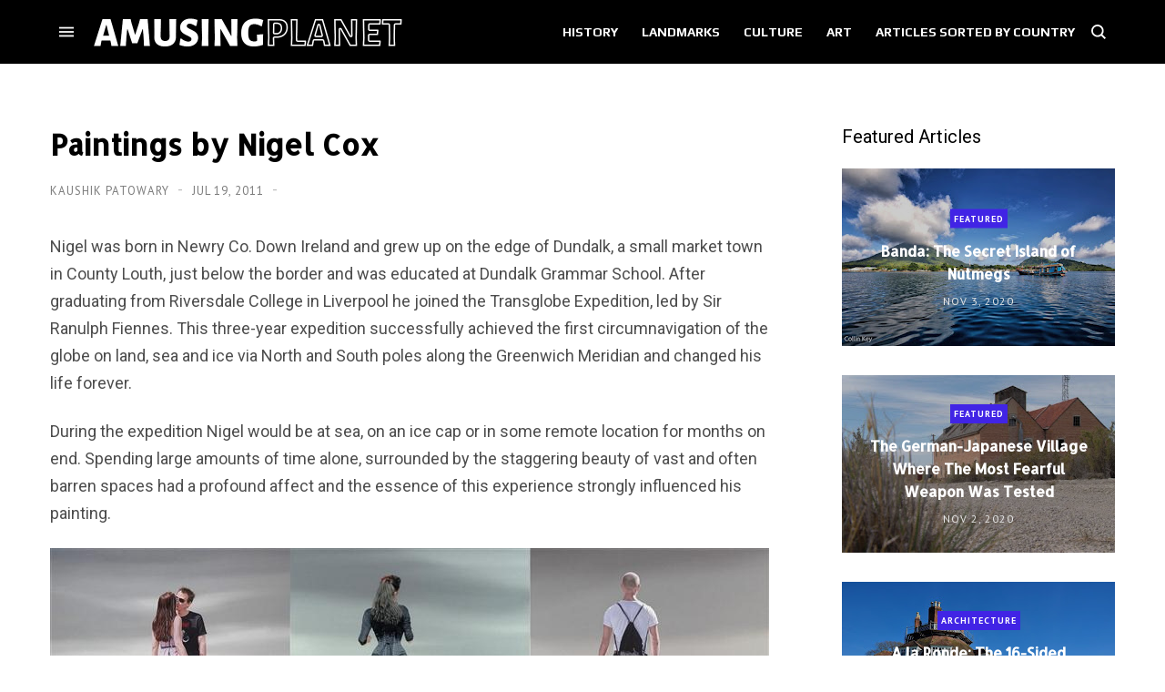

--- FILE ---
content_type: text/javascript; charset=UTF-8
request_url: https://www.blogger.com/feeds/8890523669575867377/posts/summary/-/Featured?alt=json&max-results=3&callback=jQuery350046564773392132386_1769088174960&_=1769088174961
body_size: 4670
content:
// API callback
jQuery350046564773392132386_1769088174960({"version":"1.0","encoding":"UTF-8","feed":{"xmlns":"http://www.w3.org/2005/Atom","xmlns$openSearch":"http://a9.com/-/spec/opensearchrss/1.0/","xmlns$blogger":"http://schemas.google.com/blogger/2008","xmlns$georss":"http://www.georss.org/georss","xmlns$gd":"http://schemas.google.com/g/2005","xmlns$thr":"http://purl.org/syndication/thread/1.0","id":{"$t":"tag:blogger.com,1999:blog-8890523669575867377"},"updated":{"$t":"2026-01-22T11:45:45.045+05:30"},"category":[{"term":"Landmarks"},{"term":"History"},{"term":"USA"},{"term":"Natural Wonders"},{"term":"Art \u0026 Design"},{"term":"England"},{"term":"Photography"},{"term":"Featured"},{"term":"News \u0026 Events"},{"term":"Animals"},{"term":"Culture"},{"term":"France"},{"term":"Germany"},{"term":"China"},{"term":"Russia"},{"term":"Italy"},{"term":"Japan"},{"term":"Australia"},{"term":"Architecture"},{"term":"War"},{"term":"Bridge"},{"term":"India"},{"term":"Railway"},{"term":"Island"},{"term":"Lakes"},{"term":"Canada"},{"term":"Towns"},{"term":"Curious Objects"},{"term":"Spain"},{"term":"Trees"},{"term":"Soviet Union"},{"term":"Festival"},{"term":"Religious Places"},{"term":"Aviation"},{"term":"Museum"},{"term":"Netherlands"},{"term":"Caves"},{"term":"Disaster"},{"term":"Scotland"},{"term":"Not Amusing"},{"term":"Public Art"},{"term":"House"},{"term":"Hotel"},{"term":"Monument"},{"term":"Engineering"},{"term":"New Zealand"},{"term":"Ship"},{"term":"Medicine"},{"term":"Space"},{"term":"Sports"},{"term":"Nuclear"},{"term":"Volcano"},{"term":"Automobiles"},{"term":"Cemetery"},{"term":"Church"},{"term":"Egypt"},{"term":"Prehistoric"},{"term":"Waterfalls"},{"term":"Turkey"},{"term":"Ireland"},{"term":"Plants"},{"term":"Blast from the past"},{"term":"Sweden"},{"term":"Greece"},{"term":"Austria"},{"term":"Beach"},{"term":"Iceland"},{"term":"Peru"},{"term":"Poland"},{"term":"Shipwreck"},{"term":"Brazil"},{"term":"Crime"},{"term":"Restaurant"},{"term":"Roman"},{"term":"Switzerland"},{"term":"mines"},{"term":"Iran"},{"term":"Mexico"},{"term":"Norway"},{"term":"Denmark"},{"term":"Tower"},{"term":"Amusement Park"},{"term":"Birds"},{"term":"Fort"},{"term":"Memorial"},{"term":"Road"},{"term":"Belgium"},{"term":"Models"},{"term":"River"},{"term":"Science \u0026 Research"},{"term":"Argentina"},{"term":"Sculpture"},{"term":"South Africa"},{"term":"Street Art"},{"term":"Chile"},{"term":"Industrial"},{"term":"Nazi"},{"term":"Crater"},{"term":"Czech Republic"},{"term":"Iraq"},{"term":"Israel"},{"term":"Lighthouse"},{"term":"Portugal"},{"term":"Books"},{"term":"Indonesia"},{"term":"Statue"},{"term":"Tunnel"},{"term":"Desert"},{"term":"Maps"},{"term":"Prison"},{"term":"South Korea"},{"term":"Atmospheric"},{"term":"Borders"},{"term":"Military"},{"term":"Mummy"},{"term":"Parks"},{"term":"Tomb"},{"term":"Castle"},{"term":"Hoax"},{"term":"Hungary"},{"term":"Namibia"},{"term":"Thailand"},{"term":"Ukraine"},{"term":"Village"},{"term":"Wales"},{"term":"Antarctica"},{"term":"Bolivia"},{"term":"Philippines"},{"term":"Submarine"},{"term":"Forest"},{"term":"Fossils"},{"term":"Garden"},{"term":"Palace"},{"term":"Taiwan"},{"term":"Temple"},{"term":"Underwater"},{"term":"Vietnam"},{"term":"Wall"},{"term":"British Overseas Territories"},{"term":"City"},{"term":"Ecuador"},{"term":"Glacier"},{"term":"Myanmar"},{"term":"Ocean"},{"term":"Romania"},{"term":"Astronomy"},{"term":"Bunker"},{"term":"Colombia"},{"term":"Croatia"},{"term":"Flowers"},{"term":"Kenya"},{"term":"Morocco"},{"term":"Saudi Arabia"},{"term":"Fishing"},{"term":"Food"},{"term":"Grave"},{"term":"Greenland"},{"term":"Kazakhstan"},{"term":"Library"},{"term":"Rocket"},{"term":"Announcement"},{"term":"Canyon"},{"term":"Estonia"},{"term":"Ethiopia"},{"term":"Mountain"},{"term":"Singapore"},{"term":"UAE"},{"term":"Bulgaria"},{"term":"Canal"},{"term":"Finland"},{"term":"Hot Spring"},{"term":"Malaysia"},{"term":"Pakistan"},{"term":"Pyramid"},{"term":"Spa"},{"term":"Stadium"},{"term":"Swimming pool"},{"term":"Fountain"},{"term":"Geology"},{"term":"Georgia"},{"term":"Gorge"},{"term":"Ice"},{"term":"Market"},{"term":"Meteorite"},{"term":"Movie Sets"},{"term":"Radio"},{"term":"Serbia"},{"term":"Syria"},{"term":"Tanzania"},{"term":"Algeria"},{"term":"Body Parts"},{"term":"Dam"},{"term":"Geography"},{"term":"Jordan"},{"term":"Lebanon"},{"term":"Madagascar"},{"term":"Mongolia"},{"term":"Rock Art"},{"term":"Tibet"},{"term":"Underground"},{"term":"Venezuela"},{"term":"Walkway"},{"term":"Afghanistan"},{"term":"Cambodia"},{"term":"Caribbean"},{"term":"Cloud"},{"term":"Earthquake"},{"term":"Fence"},{"term":"Geyser"},{"term":"Ghana"},{"term":"Ghosttown"},{"term":"Libya"},{"term":"Slovakia"},{"term":"Sri Lanka"},{"term":"Street"},{"term":"Theater"},{"term":"Tunisia"},{"term":"UFO"},{"term":"Well"},{"term":"computers"},{"term":"Alleys"},{"term":"Bahamas"},{"term":"Bosnia and Herzegovina"},{"term":"Chad"},{"term":"Farm"},{"term":"Faroe Islands"},{"term":"Fashion"},{"term":"Geoglyph"},{"term":"Graffiti"},{"term":"Guatemala"},{"term":"Hedges"},{"term":"Mali"},{"term":"Mannequin"},{"term":"Mauritania"},{"term":"Nepal"},{"term":"Ritual"},{"term":"Senegal"},{"term":"Solar"},{"term":"Television"},{"term":"Weather"},{"term":"Aqueduct"},{"term":"Azerbaijan"},{"term":"Bahrain"},{"term":"Botswana"},{"term":"Burkina Faso"},{"term":"Causeway"},{"term":"Clock"},{"term":"Community"},{"term":"Hospital"},{"term":"Jamaica"},{"term":"Latvia"},{"term":"Malta"},{"term":"Micronesia"},{"term":"Mosque"},{"term":"Niger"},{"term":"Nigeria"},{"term":"North Korea"},{"term":"Oasis"},{"term":"Observatory"},{"term":"Sand Dune"},{"term":"Self-built"},{"term":"Sinkholes"},{"term":"Slovenia"},{"term":"Staircase"},{"term":"Sudan"},{"term":"Telegraphy"},{"term":"Uganda"},{"term":"Uruguay"},{"term":"Vanuatu"},{"term":"Wetland"},{"term":"Windmills"},{"term":"Yemen"},{"term":"Albania"},{"term":"Bangladesh"},{"term":"Belize"},{"term":"Bhutan"},{"term":"Boatlift"},{"term":"Cuba"},{"term":"Dominican Republic"},{"term":"Exhibition"},{"term":"Guns"},{"term":"Highway"},{"term":"Industry"},{"term":"Laos"},{"term":"Legal"},{"term":"Lithuania"},{"term":"Mills"},{"term":"Moldova"},{"term":"Monastery"},{"term":"Mozambique"},{"term":"Oman"},{"term":"Paraguay"},{"term":"Promoted"},{"term":"Qatar"},{"term":"Quarry"},{"term":"Religion"},{"term":"Reservoir"},{"term":"School"},{"term":"Technology"},{"term":"Trash"},{"term":"Uzbekistan"},{"term":"Zimbabwe"},{"term":"Aquarium"},{"term":"Belarus"},{"term":"Bonfire"},{"term":"Burial Mounds"},{"term":"Costa Rica"},{"term":"Cyprus"},{"term":"Democratic Republic of Congo"},{"term":"Elevator"},{"term":"Fruits"},{"term":"Gabon"},{"term":"Kyrgyzstan"},{"term":"Lagoon"},{"term":"Land Art"},{"term":"Language"},{"term":"Mauritius"},{"term":"Micronation"},{"term":"Optical"},{"term":"Outer Space"},{"term":"Palau"},{"term":"Panama"},{"term":"Papua New Guinea"},{"term":"Pier"},{"term":"Sewer"},{"term":"South Sudan"},{"term":"Spring"},{"term":"Tribes"},{"term":"Trinidad and Tobago"},{"term":"Turkmenistan"},{"term":"University"},{"term":"Yugoslavia"},{"term":"Zoo"},{"term":"Armenia"},{"term":"Bar"},{"term":"Barbados"},{"term":"Benin"},{"term":"British Crown"},{"term":"Brunei"},{"term":"Burundi"},{"term":"Cableway"},{"term":"Cameroon"},{"term":"Cliffs"},{"term":"Club"},{"term":"Congo"},{"term":"Cook Islands"},{"term":"Curacao"},{"term":"Dominica"},{"term":"Escalator"},{"term":"Europe"},{"term":"Fish"},{"term":"Funicular"},{"term":"Gambia"},{"term":"Greenhouse"},{"term":"Gypsies"},{"term":"Haiti"},{"term":"Heavy Machines"},{"term":"Honduras"},{"term":"Insects"},{"term":"Irrigation"},{"term":"Ivory Coast"},{"term":"Junkyard"},{"term":"Kiribati"},{"term":"Kosovo"},{"term":"LGBT"},{"term":"Lesotho"},{"term":"Liberia"},{"term":"Lost Objects"},{"term":"Mailbox"},{"term":"Malawi"},{"term":"Maldives"},{"term":"Marshall Islands"},{"term":"Montenegro"},{"term":"Nauru"},{"term":"Niue"},{"term":"Paddy"},{"term":"Petroglyph"},{"term":"Planetarium"},{"term":"Pollution"},{"term":"Refugee-camp"},{"term":"Rwanda"},{"term":"Salt"},{"term":"Seychelles"},{"term":"Shopping Mall"},{"term":"Sierra Leone"},{"term":"Slum"},{"term":"Solomon Islands"},{"term":"Somalia"},{"term":"Stamps"},{"term":"São Tomé and Príncipe"},{"term":"Tajikistan"},{"term":"Unexplained"},{"term":"Zambia"}],"title":{"type":"text","$t":"Amusing Planet"},"subtitle":{"type":"html","$t":"Exploring Curiosities"},"link":[{"rel":"http://schemas.google.com/g/2005#feed","type":"application/atom+xml","href":"https:\/\/www.amusingplanet.com\/feeds\/posts\/summary"},{"rel":"self","type":"application/atom+xml","href":"https:\/\/www.blogger.com\/feeds\/8890523669575867377\/posts\/summary\/-\/Featured?alt=json\u0026max-results=3"},{"rel":"alternate","type":"text/html","href":"https:\/\/www.amusingplanet.com\/search\/label\/Featured"},{"rel":"hub","href":"http://pubsubhubbub.appspot.com/"},{"rel":"next","type":"application/atom+xml","href":"https:\/\/www.blogger.com\/feeds\/8890523669575867377\/posts\/summary\/-\/Featured\/-\/Featured?alt=json\u0026start-index=4\u0026max-results=3"}],"author":[{"name":{"$t":"Kaushik Patowary"},"uri":{"$t":"http:\/\/www.blogger.com\/profile\/15000427721236718033"},"email":{"$t":"noreply@blogger.com"},"gd$image":{"rel":"http://schemas.google.com/g/2005#thumbnail","width":"32","height":"32","src":"\/\/blogger.googleusercontent.com\/img\/b\/R29vZ2xl\/AVvXsEgymbn2puxGr8VdQYj3k05nK08hGU9A3JH9HP6vsRHa_lpG7My2XmQAEClOWJKJXC1DKB7GHp5kxE232YT3j1d5fW1UQWl5vMgTa42_kD2e-NH6I5XbN_X1aU-seFk9chhr4CRKattyy3CsvVan4yD_8D4YDryNzvCnCZVL7-ewBdbLGg\/s220\/face.jfif"}}],"generator":{"version":"7.00","uri":"http://www.blogger.com","$t":"Blogger"},"openSearch$totalResults":{"$t":"290"},"openSearch$startIndex":{"$t":"1"},"openSearch$itemsPerPage":{"$t":"3"},"entry":[{"id":{"$t":"tag:blogger.com,1999:blog-8890523669575867377.post-764802715652963280"},"published":{"$t":"2020-11-03T10:03:00.001+05:30"},"updated":{"$t":"2026-01-19T10:51:55.639+05:30"},"category":[{"scheme":"http://www.blogger.com/atom/ns#","term":"Featured"},{"scheme":"http://www.blogger.com/atom/ns#","term":"History"},{"scheme":"http://www.blogger.com/atom/ns#","term":"Indonesia"},{"scheme":"http://www.blogger.com/atom/ns#","term":"Island"}],"title":{"type":"text","$t":"Banda: The Secret Island of Nutmegs"},"summary":{"type":"text","$t":"In the Banda Sea, roughly 2,500 km east of Jakarta lies the Banda Islands, a part of Indonesia. For thousands of years, this group of ten islands were the world's only source of nutmeg and mace, which is derived from nutmeg’s shell. Before the arrival of Europeans, Banda was ruled by the nobles called orang kaya, who traded with the Indians and the Arabs, who in turn sold spices to the Europeans "},"link":[{"rel":"replies","type":"application/atom+xml","href":"https:\/\/www.amusingplanet.com\/feeds\/764802715652963280\/comments\/default","title":"Post Comments"},{"rel":"replies","type":"text/html","href":"https:\/\/www.amusingplanet.com\/2020\/11\/banda-secret-island-of-nutmegs.html#comment-form","title":"0 Comments"},{"rel":"edit","type":"application/atom+xml","href":"https:\/\/www.blogger.com\/feeds\/8890523669575867377\/posts\/default\/764802715652963280"},{"rel":"self","type":"application/atom+xml","href":"https:\/\/www.blogger.com\/feeds\/8890523669575867377\/posts\/default\/764802715652963280"},{"rel":"alternate","type":"text/html","href":"https:\/\/www.amusingplanet.com\/2020\/11\/banda-secret-island-of-nutmegs.html","title":"Banda: The Secret Island of Nutmegs"}],"author":[{"name":{"$t":"Kaushik Patowary"},"uri":{"$t":"http:\/\/www.blogger.com\/profile\/15000427721236718033"},"email":{"$t":"noreply@blogger.com"},"gd$image":{"rel":"http://schemas.google.com/g/2005#thumbnail","width":"32","height":"32","src":"\/\/blogger.googleusercontent.com\/img\/b\/R29vZ2xl\/AVvXsEgymbn2puxGr8VdQYj3k05nK08hGU9A3JH9HP6vsRHa_lpG7My2XmQAEClOWJKJXC1DKB7GHp5kxE232YT3j1d5fW1UQWl5vMgTa42_kD2e-NH6I5XbN_X1aU-seFk9chhr4CRKattyy3CsvVan4yD_8D4YDryNzvCnCZVL7-ewBdbLGg\/s220\/face.jfif"}}],"media$thumbnail":{"xmlns$media":"http://search.yahoo.com/mrss/","url":"https:\/\/blogger.googleusercontent.com\/img\/b\/R29vZ2xl\/AVvXsEgFLuoHhZmRzON7rz2TxAanGOLJ4U-MDNc7he1pCattmJnneVN_-B9iK9JtOi3dF-Jxb4AaUZbCdvCvbMnNd3WsaLtOH61p0qbUKBJ05IMi2ySqrpwOyh_PH7WTWm9tFDNC4Kwxr1EM2FM\/s72-c\/banda-islands-6.jpg","height":"72","width":"72"},"thr$total":{"$t":"0"}},{"id":{"$t":"tag:blogger.com,1999:blog-8890523669575867377.post-2811668236849198323"},"published":{"$t":"2020-11-02T09:38:00.001+05:30"},"updated":{"$t":"2026-01-19T10:51:55.639+05:30"},"category":[{"scheme":"http://www.blogger.com/atom/ns#","term":"Featured"},{"scheme":"http://www.blogger.com/atom/ns#","term":"History"},{"scheme":"http://www.blogger.com/atom/ns#","term":"USA"},{"scheme":"http://www.blogger.com/atom/ns#","term":"War"}],"title":{"type":"text","$t":"The German-Japanese Village Where The Most Fearful Weapon Was Tested"},"summary":{"type":"text","$t":"One of the most devastating weapons ever invented was not the atomic bomb but napalm, the incendiary agent that was used extensively against German and Japanese cities during the Second World War. Napalm is a thick inflammable gel that sticks to anything that is thrown at and burns at a torturously high temperature destroying buildings made of wood or other combustible materials. Despite being "},"link":[{"rel":"replies","type":"application/atom+xml","href":"https:\/\/www.amusingplanet.com\/feeds\/2811668236849198323\/comments\/default","title":"Post Comments"},{"rel":"replies","type":"text/html","href":"https:\/\/www.amusingplanet.com\/2020\/11\/the-german-japanese-village-where-most.html#comment-form","title":"0 Comments"},{"rel":"edit","type":"application/atom+xml","href":"https:\/\/www.blogger.com\/feeds\/8890523669575867377\/posts\/default\/2811668236849198323"},{"rel":"self","type":"application/atom+xml","href":"https:\/\/www.blogger.com\/feeds\/8890523669575867377\/posts\/default\/2811668236849198323"},{"rel":"alternate","type":"text/html","href":"https:\/\/www.amusingplanet.com\/2020\/11\/the-german-japanese-village-where-most.html","title":"The German-Japanese Village Where The Most Fearful Weapon Was Tested"}],"author":[{"name":{"$t":"Kaushik Patowary"},"uri":{"$t":"http:\/\/www.blogger.com\/profile\/15000427721236718033"},"email":{"$t":"noreply@blogger.com"},"gd$image":{"rel":"http://schemas.google.com/g/2005#thumbnail","width":"32","height":"32","src":"\/\/blogger.googleusercontent.com\/img\/b\/R29vZ2xl\/AVvXsEgymbn2puxGr8VdQYj3k05nK08hGU9A3JH9HP6vsRHa_lpG7My2XmQAEClOWJKJXC1DKB7GHp5kxE232YT3j1d5fW1UQWl5vMgTa42_kD2e-NH6I5XbN_X1aU-seFk9chhr4CRKattyy3CsvVan4yD_8D4YDryNzvCnCZVL7-ewBdbLGg\/s220\/face.jfif"}}],"media$thumbnail":{"xmlns$media":"http://search.yahoo.com/mrss/","url":"https:\/\/blogger.googleusercontent.com\/img\/b\/R29vZ2xl\/AVvXsEhov9UCtWtR754EkxN_wASJIXvFVgviuzZJ9fsVPCNGM6yAYhQiLimuTe04JIr5m3RN7Zmy2qYXoojggaeMiXG0MZpXwbh04Y8YssyC4uDNQwa3ExPMSOZVmrK4wS0LMth8vONxNw8Isps\/s72-c\/german-japanese-village-dugway-3.jpg","height":"72","width":"72"},"thr$total":{"$t":"0"}},{"id":{"$t":"tag:blogger.com,1999:blog-8890523669575867377.post-6998245942676442969"},"published":{"$t":"2020-10-22T20:28:00.001+05:30"},"updated":{"$t":"2026-01-19T10:51:06.768+05:30"},"category":[{"scheme":"http://www.blogger.com/atom/ns#","term":"Architecture"},{"scheme":"http://www.blogger.com/atom/ns#","term":"England"},{"scheme":"http://www.blogger.com/atom/ns#","term":"Featured"},{"scheme":"http://www.blogger.com/atom/ns#","term":"Landmarks"}],"title":{"type":"text","$t":"A la Ronde: The 16-Sided House That’s Never Short of Sunlight"},"summary":{"type":"text","$t":"Near the village of Lympstone, in Devon, England, stands a unique 18th century property—a one of a kind 16-sided house built by two fiercely independent spinster cousins, Jane and Mary Parminter, after they returned from a decade-long tour of Europe.   Jane Parminter was the daughter of a wealthy Devon wine merchant. After her father’s death in 1784, Jane set off on a grand tour of Europe, as was"},"link":[{"rel":"replies","type":"application/atom+xml","href":"https:\/\/www.amusingplanet.com\/feeds\/6998245942676442969\/comments\/default","title":"Post Comments"},{"rel":"replies","type":"text/html","href":"https:\/\/www.amusingplanet.com\/2020\/10\/a-la-ronde-16-sided-house-thats-never.html#comment-form","title":"0 Comments"},{"rel":"edit","type":"application/atom+xml","href":"https:\/\/www.blogger.com\/feeds\/8890523669575867377\/posts\/default\/6998245942676442969"},{"rel":"self","type":"application/atom+xml","href":"https:\/\/www.blogger.com\/feeds\/8890523669575867377\/posts\/default\/6998245942676442969"},{"rel":"alternate","type":"text/html","href":"https:\/\/www.amusingplanet.com\/2020\/10\/a-la-ronde-16-sided-house-thats-never.html","title":"A la Ronde: The 16-Sided House That’s Never Short of Sunlight"}],"author":[{"name":{"$t":"Kaushik Patowary"},"uri":{"$t":"http:\/\/www.blogger.com\/profile\/15000427721236718033"},"email":{"$t":"noreply@blogger.com"},"gd$image":{"rel":"http://schemas.google.com/g/2005#thumbnail","width":"32","height":"32","src":"\/\/blogger.googleusercontent.com\/img\/b\/R29vZ2xl\/AVvXsEgymbn2puxGr8VdQYj3k05nK08hGU9A3JH9HP6vsRHa_lpG7My2XmQAEClOWJKJXC1DKB7GHp5kxE232YT3j1d5fW1UQWl5vMgTa42_kD2e-NH6I5XbN_X1aU-seFk9chhr4CRKattyy3CsvVan4yD_8D4YDryNzvCnCZVL7-ewBdbLGg\/s220\/face.jfif"}}],"media$thumbnail":{"xmlns$media":"http://search.yahoo.com/mrss/","url":"https:\/\/blogger.googleusercontent.com\/img\/b\/R29vZ2xl\/AVvXsEh5ZE-wbmLA_H8OdJDf6L8bD3oPKPzrZHuwfKFU8OoGUMZg8SsinNGYzVMSzt5EyZyLXmoq_V5N6f6zXlWwcTBaIpy9PdTMdDqdmMf5iocciksiQHr686ntuBxEzSxm-9TUWFEEA1Q_KeQ\/s72-c\/a-la-ronde-10.jpg","height":"72","width":"72"},"thr$total":{"$t":"0"}}]}});